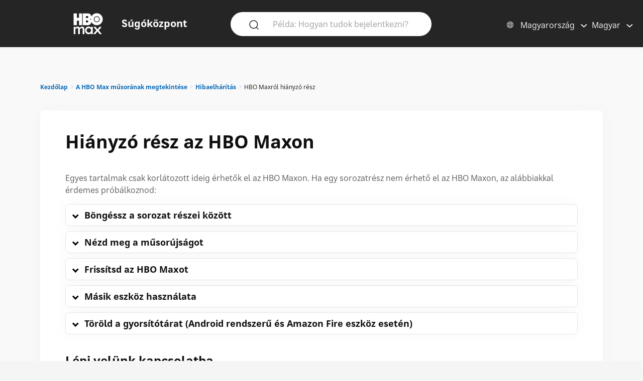

--- FILE ---
content_type: text/html; charset=utf-8
request_url: https://help.hbomax.com/hu-hu/answer/detail/000002561
body_size: 14449
content:




<!DOCTYPE html>
<html lang="hu"
    >
<head>
    <script src="/bundles/Environment?v=-v_hgkolf3WFVkmi-JAaStAMe2eguKR1LtgQv_uZ7LE1"></script>


    <link rel="stylesheet" type="text/css" href="/Styles/Account/Fonts.css" />
    <script type="text/javascript">
        HHURL.config.baseUrl = "https://eus-prod-cc-hbomax-webapp.azurewebsites.net/"
        HHURL.config.countryRoute = "hu-hu"
        HHURL.config.cookieDomain = ".eus-prod-cc-hbomax-webapp.azurewebsites.net"
        HHURL.config.selectedCountry = "hu"
        HHURL.config.selectedLanguage = "hu"
    </script>
    <!-- Google Tag Manager -->
    <script>
        (function (w, d, s, l, i) {
            w[l] = w[l] || []; w[l].push({
                'gtm.start':
                    new Date().getTime(), event: 'gtm.js'
            }); var f = d.getElementsByTagName(s)[0],
                j = d.createElement(s), dl = l != 'dataLayer' ? '&l=' + l : ''; j.async = true; j.src =
                    'https://www.googletagmanager.com/gtm.js?id=' + i + dl; f.parentNode.insertBefore(j, f);
        })(window, document, 'script', 'dataLayer', 'GTM-52HP4RS');</script>
    <!-- End Google Tag Manager -->
    <!-- OneTrust Cookies Consent Notice start for help.beam.com -->
    <script src="https://cdn.cookielaw.org/scripttemplates/otSDKStub.js" type="text/javascript" charset="UTF-8" data-domain-script="018fe2d4-5c7e-7d31-a64a-91fbd54e468c"></script>
    <script type="text/javascript">
        function OptanonWrapper() {
            //document.getElementById("").textContent = "HELLOOOO";
        }
    </script>
    <!-- OneTrust Cookies Consent Notice end for help.beam.com -->
    <script src="/bundles/jquery?v=yrtgBHzBzBVlRqzNLyzvzTDw3epo5qeXgCkAGYvIIdA1"></script>


    <link href="https://cdnjs.cloudflare.com/ajax/libs/dropzone/5.9.2/min/dropzone.min.css" rel="stylesheet" />
    <script src="https://cdnjs.cloudflare.com/ajax/libs/dropzone/5.9.2/min/dropzone.min.js"></script>


    <meta http-equiv="X-UA-Compatible" content="IE=Edge">
    <meta http-equiv="content-type" content="text/html; charset=utf-8" />
    <meta http-equiv="Content-Style-Type" content="text/css" />
    <meta http-equiv="Content-Script-Type" content="text/javascript" />
    <meta http-equiv="X-UA-Compatible" content="chrome=1" />
    <meta name="viewport" content="width=device-width, initial-scale=1.0, minimum-scale=1.0, maximum-scale=3.0, user-scalable=yes" />
    <link rel="shortcut icon" type="image/x-icon" href="/images/hbo-max-favicon.ico">
    <title>HBO Max | Megtudhatod, mit tehetsz, ha egy sorozatr&#233;sz hi&#225;nyzik az HBO Maxon. </title>
    <script src="/bundles/modernizr?v=inCVuEFe6J4Q07A0AcRsbJic_UE5MwpRMNGcOtk94TE1"></script>


    <script src="/Scripts/js.cookie.js"></script>
    


    <!--My Bundles-->
    <script src="/bundles/baseScripts?v=Og7CG0NEu4Ri_NsXxAoA-FyKakoGvHPSV0ZxQcr7d5I1"></script>

    <script src="/bundles/accountScripts?v=lWeG-_sHGWZBzc8GU3n6RF-KmGcdkRTcdixBn_YiGxA1"></script>

    <link href="/bundles/baseCSS?v=mD3TI8EsqaUQsrzoyaaZtoqcBonmcvw01J06_kSvzas1" rel="stylesheet"/>

    <link href="/bundles/accountCSS?v=nMYuNoj4vrvtceoKB0F-zjgix-CwgTXX57pbI1zDpls1" rel="stylesheet"/>

    <script src="/bundles/UAParser?v=5rQlbkPqG9FubFY54-YxgizLGUHN0wuW0eYuNA1iSKc1"></script>


    

    

    


    <script>
        window.CNX_BASEURL = "https://azureappgw-chatbot-admin.hartehanks.com/api/v1/chatbot";
    </script>



<script src="/bundles/PypeStream?v=W4y14mb6s-vFiptmOhI7rk17YhcjG6D_EoDlz8yeLvE1"></script>

    
    <script src="/bundles/KBUtils?v=pMlrRY_Q3p9xKd2yzsVef1tHaYjo0_8UDW4AejlBcjk1"></script>


    
    <link href="/bundles/KBCSS?v=WVMSvBbItYAT5nHuoO-HFCO8DvhzmkJFuuScQ2OvihY1" rel="stylesheet"/>



    <script type="text/javascript">
        HHTranslate.KBLabelTV = 'TV';
HHTranslate.KBLabelPhone = 'Telefon vagy táblagép';
HHTranslate.KBLabelPC = 'Számítógép';
HHTranslate.g_Thanks = 'Köszönjük';

    </script>

        <link rel="canonical" href="https://eus-prod-cc-hbomax-webapp.azurewebsites.net/hu-hu/answer/detail/000002561" />

</head>
<body class="Site ">
    <!-- Google Tag Manager (noscript) -->
    <noscript>
        <iframe src="https://www.googletagmanager.com/ns.html?id=GTM-52HP4RS"
                height="0" width="0" style="display:none;visibility:hidden"></iframe>
    </noscript>
    <!-- End Google Tag Manager (noscript) -->
    <div class="SiteParent Page">
        <header id="Site-header" class="Site-header AtTop">
    <div class="Header" role="banner">
        <div class="HeaderRow">
            <div class="HeaderTitleBlock">
                <div class="HeaderTitleWrapper">
                    <a href="/hu-hu/Home/Index" class="HeaderLink InlineBlock" data-gatType="Link" data-gatSection="Header" data-nav="Light">
                        <img src="/images/icons/NEW_HBO_Max_Logo_Pure_White.svg" class="HeaderLogo InlineBlock" /><div class="InlineBlock"><div class="HeaderTitleLabel">S&#250;g&#243;k&#246;zpont</div></div>
                    </a>
                </div>
            </div>

            <div class="PageSearchDTWrapper">
                <div class="PageSearchDTBG">
                    <div class="SearchIconBlock" id="PageSearchIconBlock">
                        <img src="/images/icons/search-default.svg" class="SearchIcon" id="PageSearchHeaderIcon" />
                    </div><div class="SearchInputBlock">
<form accept-charset="UTF-8" action="/hu-hu/Answer/Results" class="search" id="PageSearchDT" method="post" role="search"><input name="__RequestVerificationToken" type="hidden" value="NzFVTnKQQa6wYIr6cvS5aw-SfKe0jvl_D3wcHrh2_7vtfYvt72WU3leDSyLnVAAVP20Ge5841ZLOLQkNd6DFkRMlTST1H9F17C4C2qVcRes1" />                            <input class="SearchInput" id="PageSearchInput" name="query" type="search" placeholder="P&#233;lda: Hogyan tudok bejelentkezni?" autocomplete="off" aria-label="P&#233;lda: Hogyan tudok bejelentkezni?" />
                            <input id="PageSearchSubmit" name="commit" type="submit" value="Search" style="display:none;" data-gatType="Button" data-gatSection="Header" data-gatName="Search">
                            <input id="IsNewSearch" type="hidden" name="IsNewSearch" value="True" />
</form>                    </div>
                    <div id="DynamicSearchResultsDT" class="DisplayNone"><div id="DynamicSearchWrapper" class="DynSearchWrapper">
    <div id="PopularBlock" class="">
        <div class="PageSearchRow2Title">N&#201;PSZERŰ MOST</div>
        <div>
            <ul class="PageSearchPopList">
                    <li><a href="/hu-hu/Answer/Detail/000002515" class="FeaturedLink" data-gatType="Link" data-gatSection="PopularSearches">Feliratok és hang</a></li>
                    <li><a href="/hu-hu/Answer/Detail/000002516" class="FeaturedLink" data-gatType="Link" data-gatSection="PopularSearches">Elfelejtettem az HBO Maxhoz tartozó e-mail-címemet vagy a jelszavamat</a></li>
                    <li><a href="/hu-hu/Answer/Detail/000002525" class="FeaturedLink" data-gatType="Link" data-gatSection="PopularSearches">A fizetési mód módosítása</a></li>
                    <li><a href="/hu-hu/Answer/Detail/000002521" class="FeaturedLink" data-gatType="Link" data-gatSection="PopularSearches">Az HBO Max appban vagy az hbomax.com-on jelentkező hibák elhárítása</a></li>
                    <li><a href="/hu-hu/Answer/Detail/000002508" class="FeaturedLink" data-gatType="Link" data-gatSection="PopularSearches">E-mail-cím, jelszó vagy név megváltoztatása</a></li>
            </ul>
        </div>
    </div>
    <div id="DynamicSearchBlock" class=""></div>
</div>

</div>
                </div>
            </div>
            
            
            <div class="HeaderLinkBlock">
                <img src="/images/icons/search-default-fff.svg" class="SearchIcon Mobile" id="PageSearchIcon" />
                <div class="HeaderLinkWrapper Search " id="PageSearchLabel">Keres&#233;s</div>
                <div class="HeaderLanguagePicker">
    <div id="CountryPickerButton" class="PickerButton CountryPicker focusable" tabindex="0">
        <div class="PickerButtonLabel"><img src="/Images/icons/world_fff.svg" alt="Countries" class="RCLIcon" /></div>
        <div class="PickerValue">
            <div class="PickerButtonLabel desktop">Magyarorsz&#225;g</div> 
            <div class="PickerButtonLabel mobile">HU</div> 
        </div>
    </div>
    <div id="LanguagePickerButton" class="PickerButton LanguagePicker focusable" tabindex="0">
        <div class="PickerValue Lang">
            <div class="PickerButtonLabel desktop">Magyar</div> 
            <div class="PickerButtonLabel mobile">HU</div>  
        </div>
    </div>
<div id="CountryPickerOverlay" class="Overlay DisplayNone">
    <div class="OverlayModal RCLOverlayModal">
        <div class="OverlayHeaderBar">
            <div class="RCLModalTitleWrapper"><div class="RCLModalTitle">V&#225;lassz orsz&#225;got</div></div>

            <div id="CountryOverlayClose" class="OverlayClose"><img src="/images/icons/close-x.svg" alt="close" /></div>
        </div>
        <div class="RCLModalTopLine">V&#225;lassz orsz&#225;got</div>
        <div class="OverlayModalBodyWrapper">
            <div class="OverlayModalBody">
                <div>

                    
                            <div class="RCLRegion">&#193;zsiai csendes-&#243;ce&#225;ni t&#233;rs&#233;g</div>
                            <div class="RCLCountry"><a href="/au-en/answer/detail/000002561">Ausztr&#225;lia</a></div>
                            <div class="RCLCountry"><a href="/bd-en/answer/detail/000002561">Banglades</a></div>
                            <div class="RCLCountry"><a href="/bn-ms/answer/detail/000002561">Brunei</a></div>
                            <div class="RCLCountry"><a href="/ph-en/answer/detail/000002561">F&#252;l&#246;p-szigetek</a></div>
                            <div class="RCLCountry"><a href="/hk-zh/answer/detail/000002561">Hongkong</a></div>
                            <div class="RCLCountry"><a href="/id-id/answer/detail/000002561">Indon&#233;zia</a></div>
                            <div class="RCLCountry"><a href="/kh-en/answer/detail/000002561">Kambodzsa</a></div>
                            <div class="RCLCountry"><a href="/tl-en/answer/detail/000002561">Kelet-Timor</a></div>
                            <div class="RCLCountry"><a href="/la-en/answer/detail/000002561">Laosz</a></div>
                            <div class="RCLCountry"><a href="/mo-zh/answer/detail/000002561">Maka&#243;</a></div>
                            <div class="RCLCountry"><a href="/my-ms/answer/detail/000002561">Malajzia</a></div>
                            <div class="RCLCountry"><a href="/mm-en/answer/detail/000002561">Mianmar</a></div>
                            <div class="RCLCountry"><a href="/mn-en/answer/detail/000002561">Mong&#243;lia</a></div>
                            <div class="RCLCountry"><a href="/np-en/answer/detail/000002561">Nep&#225;l</a></div>
                            <div class="RCLCountry"><a href="/pk-en/answer/detail/000002561">Pakiszt&#225;n</a></div>
                            <div class="RCLCountry"><a href="/pw-en/answer/detail/000002561">Palau</a></div>
                            <div class="RCLCountry"><a href="/pg-en/answer/detail/000002561">P&#225;pua &#218;j-Guinea</a></div>
                            <div class="RCLCountry"><a href="/sb-en/answer/detail/000002561">Salamon-szigetek</a></div>
                            <div class="RCLCountry"><a href="/lk-en/answer/detail/000002561">Sr&#237; Lanka</a></div>
                            <div class="RCLCountry"><a href="/sg-en/answer/detail/000002561">Szingap&#250;r</a></div>
                            <div class="RCLCountry"><a href="/tw-zh/answer/detail/000002561">Tajvan</a></div>
                            <div class="RCLCountry"><a href="/th-th/answer/detail/000002561">Thaif&#246;ld</a></div>
                            <div class="RCLRegion">Eur&#243;pa &#233;s K&#246;z&#233;p-&#193;zsia</div>
                            <div class="RCLCountry"><a href="/al-en/answer/detail/000002561">Alb&#225;nia</a></div>
                            <div class="RCLCountry"><a href="/at-de/answer/detail/000002561">Ausztria</a></div>
                            <div class="RCLCountry"><a href="/be-en/answer/detail/000002561">Belgium</a></div>
                            <div class="RCLCountry"><a href="/ba-sh/answer/detail/000002561">Bosznia-Hercegovina</a></div>
                            <div class="RCLCountry"><a href="/bg-bg/answer/detail/000002561">Bulg&#225;ria</a></div>
                            <div class="RCLCountry"><a href="/cy-el/answer/detail/000002561">Ciprus</a></div>
                            <div class="RCLCountry"><a href="/cz-cs/answer/detail/000002561">Cseh K&#246;zt&#225;rsas&#225;g</a></div>
                            <div class="RCLCountry"><a href="/dk-da/answer/detail/000002561">D&#225;nia</a></div>
                            <div class="RCLCountry"><a href="/mk-mk/answer/detail/000002561">&#201;szak-Maced&#243;nia</a></div>
                            <div class="RCLCountry"><a href="/ee-et/answer/detail/000002561">&#201;sztorsz&#225;g</a></div>
                            <div class="RCLCountry"><a href="/fi-fi/answer/detail/000002561">Finnorsz&#225;g</a></div>
                            <div class="RCLCountry"><a href="/fr-fr/answer/detail/000002561">Franciaorsz&#225;g</a></div>
                            <div class="RCLCountry"><a href="/ge-en/answer/detail/000002561">Georgia (Gr&#250;zia)</a></div>
                            <div class="RCLCountry"><a href="/gr-el/answer/detail/000002561">G&#246;r&#246;gorsz&#225;g</a></div>
                            <div class="RCLCountry"><a href="/nl-nl/answer/detail/000002561">Hollandia</a></div>
                            <div class="RCLCountry"><a href="/hr-hr/answer/detail/000002561">Horv&#225;torsz&#225;g</a></div>
                            <div class="RCLCountry"><a href="/is-en/answer/detail/000002561">Izland</a></div>
                            <div class="RCLCountry"><a href="/kz-ru/answer/detail/000002561">Kazahszt&#225;n</a></div>
                            <div class="RCLCountry"><a href="/kg-ru/answer/detail/000002561">Kirgiziszt&#225;n</a></div>
                            <div class="RCLCountry"><a href="/lv-lv/answer/detail/000002561">Lettorsz&#225;g</a></div>
                            <div class="RCLCountry"><a href="/li-de/answer/detail/000002561">Liechtenstein</a></div>
                            <div class="RCLCountry"><a href="/lt-lt/answer/detail/000002561">Litv&#225;nia</a></div>
                            <div class="RCLCountry"><a href="/lu-fr/answer/detail/000002561">Luxemburg</a></div>
                            <div class="RCLCountry"><a href="/hu-hu/answer/detail/000002561">Magyarorsz&#225;g</a></div>
                            <div class="RCLCountry"><a href="/mt-en/answer/detail/000002561">M&#225;lta</a></div>
                            <div class="RCLCountry"><a href="/me-sh/answer/detail/000002561">Montenegr&#243;</a></div>
                            <div class="RCLCountry"><a href="/de-de/answer/detail/000002561">N&#233;metorsz&#225;g</a></div>
                            <div class="RCLCountry"><a href="/no-no/answer/detail/000002561">Norv&#233;gia</a></div>
                            <div class="RCLCountry"><a href="/it-it/answer/detail/000002561">Olaszorsz&#225;g</a></div>
                            <div class="RCLCountry"><a href="/am-ru/answer/detail/000002561">&#214;rm&#233;nyorsz&#225;g</a></div>
                            <div class="RCLCountry"><a href="/pt-pt/answer/detail/000002561">Portug&#225;lia</a></div>
                            <div class="RCLCountry"><a href="/ro-ro/answer/detail/000002561">Rom&#225;nia</a></div>
                            <div class="RCLCountry"><a href="/es-es/answer/detail/000002561">Spanyolorsz&#225;g</a></div>
                            <div class="RCLCountry"><a href="/ch-de/answer/detail/000002561">Sv&#225;jc</a></div>
                            <div class="RCLCountry"><a href="/se-sv/answer/detail/000002561">Sv&#233;dorsz&#225;g</a></div>
                            <div class="RCLCountry"><a href="/rs-sh/answer/detail/000002561">Szerbia</a></div>
                            <div class="RCLCountry"><a href="/sk-sk/answer/detail/000002561">Szlov&#225;kia</a></div>
                            <div class="RCLCountry"><a href="/si-sl/answer/detail/000002561">Szlov&#233;nia</a></div>
                            <div class="RCLCountry"><a href="/tj-ru/answer/detail/000002561">T&#225;dzsikiszt&#225;n</a></div>
                            <div class="RCLCountry"><a href="/tr-tr/answer/detail/000002561">T&#246;r&#246;korsz&#225;g</a></div>
                            <div class="RCLCountry"><a href="/ua-uk/answer/detail/000002561">Ukrajna</a></div>
                            <div class="RCLRegion">K&#246;zel-Kelet</div>
                            <div class="RCLCountry"><a href="/il-he/answer/detail/000002561">Izrael</a></div>
                            <div class="RCLRegion">LatinAmerika &#233;s a Karibt&#233;rs&#233;g</div>
                            <div class="RCLCountry"><a href="/ai-en/answer/detail/000002561">Anguilla</a></div>
                            <div class="RCLCountry"><a href="/ag-en/answer/detail/000002561">Antigua &#233;s Barbuda</a></div>
                            <div class="RCLCountry"><a href="/ar-es/answer/detail/000002561">Argent&#237;na</a></div>
                            <div class="RCLCountry"><a href="/aw-en/answer/detail/000002561">Aruba</a></div>
                            <div class="RCLCountry"><a href="/bs-en/answer/detail/000002561">Bahama-szigetek</a></div>
                            <div class="RCLCountry"><a href="/bb-en/answer/detail/000002561">Barbados</a></div>
                            <div class="RCLCountry"><a href="/bz-en/answer/detail/000002561">Belize</a></div>
                            <div class="RCLCountry"><a href="/bo-es/answer/detail/000002561">Bol&#237;via</a></div>
                            <div class="RCLCountry"><a href="/br-pt/answer/detail/000002561">Braz&#237;lia</a></div>
                            <div class="RCLCountry"><a href="/vg-en/answer/detail/000002561">Brit Virgin-szigetek</a></div>
                            <div class="RCLCountry"><a href="/cl-es/answer/detail/000002561">Chile</a></div>
                            <div class="RCLCountry"><a href="/cr-es/answer/detail/000002561">Costa Rica</a></div>
                            <div class="RCLCountry"><a href="/cw-en/answer/detail/000002561">Curacao</a></div>
                            <div class="RCLCountry"><a href="/dm-en/answer/detail/000002561">Dominika</a></div>
                            <div class="RCLCountry"><a href="/do-en/answer/detail/000002561">Dominikai K&#246;zt&#225;rsas&#225;g</a></div>
                            <div class="RCLCountry"><a href="/ec-es/answer/detail/000002561">Ecuador</a></div>
                            <div class="RCLCountry"><a href="/gd-en/answer/detail/000002561">Grenada</a></div>
                            <div class="RCLCountry"><a href="/gt-es/answer/detail/000002561">Guatemala</a></div>
                            <div class="RCLCountry"><a href="/gy-en/answer/detail/000002561">Guyana</a></div>
                            <div class="RCLCountry"><a href="/ht-en/answer/detail/000002561">Haiti</a></div>
                            <div class="RCLCountry"><a href="/hn-es/answer/detail/000002561">Honduras</a></div>
                            <div class="RCLCountry"><a href="/jm-en/answer/detail/000002561">Jamaica</a></div>
                            <div class="RCLCountry"><a href="/ky-en/answer/detail/000002561">Kajm&#225;n-szigetek</a></div>
                            <div class="RCLCountry"><a href="/co-es/answer/detail/000002561">Kolumbia</a></div>
                            <div class="RCLCountry"><a href="/mx-es/answer/detail/000002561">Mexik&#243;</a></div>
                            <div class="RCLCountry"><a href="/ms-en/answer/detail/000002561">Montserrat</a></div>
                            <div class="RCLCountry"><a href="/ni-es/answer/detail/000002561">Nicaragua</a></div>
                            <div class="RCLCountry"><a href="/pa-es/answer/detail/000002561">Panama</a></div>
                            <div class="RCLCountry"><a href="/py-es/answer/detail/000002561">Paraguay</a></div>
                            <div class="RCLCountry"><a href="/pe-es/answer/detail/000002561">Peru</a></div>
                            <div class="RCLCountry"><a href="/kn-en/answer/detail/000002561">Saint Kitts &#233;s Nevis</a></div>
                            <div class="RCLCountry"><a href="/lc-en/answer/detail/000002561">Saint Lucia</a></div>
                            <div class="RCLCountry"><a href="/vc-en/answer/detail/000002561">Saint Vincent &#233;s a Grenadine-szigetek</a></div>
                            <div class="RCLCountry"><a href="/sv-es/answer/detail/000002561">Salvador</a></div>
                            <div class="RCLCountry"><a href="/sr-en/answer/detail/000002561">Suriname</a></div>
                            <div class="RCLCountry"><a href="/tt-en/answer/detail/000002561">Trinidad &#233;s Tobago</a></div>
                            <div class="RCLCountry"><a href="/tc-en/answer/detail/000002561">Turks- &#233;s Caicos-szigetek</a></div>
                            <div class="RCLCountry"><a href="/uy-es/answer/detail/000002561">Uruguay</a></div>
                            <div class="RCLCountry"><a href="/ve-es/answer/detail/000002561">Venezuela</a></div>
                            <div class="RCLRegion">USA</div>
                            <div class="RCLCountry"><a href="/us-en/answer/detail/000002561">Egyes&#252;lt &#193;llamok</a></div>
                </div>
            </div>
        </div>
    </div>
</div>


<div id="LanguagePickerOverlay" class="DisplayNone LanguagePickerOverlay">
    <div id="LangList" class="LPOLanguageList">
            <div class="LPOLanguageChoice "><a href="/hu-en/answer/detail/000002561">English</a></div>
            <div class="LPOLanguageChoice Selected"><a href="/hu-hu/answer/detail/000002561">Magyar</a></div>
    </div>
</div></div>
            </div>
            
        </div>
    </div>
    <div id="PageSearchOverlay" class="DisplayNone">
        <div>
            <div class="PageSearchRow">
                <img src="/images/icons/search-default.svg" class="SearchIcon Active" id="PageSearchIconO" />
<form accept-charset="UTF-8" action="/hu-hu/Answer/Results" class="search" id="PageSearchMobile" method="post" role="search"><input name="__RequestVerificationToken" type="hidden" value="e0sDOMT0KJVRu40mOt63OEP8h5lVBy6G6-AlLo8dTTi2VgJLiHCJQOZiKODJguUHGQktk6bi8-OzTk-jen1PsPZWhJ4bn_vdnDo2i9hZNG01" />                    <input id="PageSearchInputO" type="search" name="query" placeholder="P&#233;lda: Hogyan tudok bejelentkezni?" autocomplete="off" tabindex="1"/>
                    <input id="PageSearchSubmitO" name="commit" type="submit" value="Search" style="display:none;" data-gatType="Button" data-gatSection="Header" data-gatName="Search">
                    <input id="IsNewSearchO" type="hidden" name="IsNewSearch" value="True" />
</form>                <img src="/images/icons/close-x.svg" class="PageSearchClose" id="PageSearchClose" />
            </div>
            <div id="DynamicSearchResults" class="PageSearchRow2" tabindex="100">
                
            </div>
        </div>
    </div>
    <div id="ScrollToTop"><img src="/images/icons/back-to-top-v2.svg" /></div>
</header>
<script type="text/javascript">
    $(document).ready(function () {
        MonitorSearch("PageSearchInputO", "DynamicSearchBlock", "/hu-hu/Answer/AnswerSearch");
        MonitorSearch("PageSearchInput", "DynamicSearchBlock", "/hu-hu/Answer/AnswerSearch");
        $(window).resize(function () {
            _placeSearch();
        });
        _placeSearch();
        $("#PageSearchInput").focusin(function () {
            $("#DynamicSearchResultsDT").removeClass("DisplayNone");
        });
        $("#PageSearchIcon,#PageSearchLabel").click(function () {
            $("#PageSearchOverlay").removeClass("DisplayNone");
        });
        $("#PageSearchClose").click(function () {
            $("#PageSearchOverlay").addClass("DisplayNone");
        });

        $('#PageSearchIconBlock').click(function () {
            _doSearch();
        });
        $('#PageSearchIconO').click(function () {
            _doSearchO();
        });
        $('#PageSearchInput, #PageSearchInputO').keypress(function (e) {
            if (e.which == 13) {
                if ($("#PageSearchOverlay").hasClass("DisplayNone")) {
                    _doSearch();
                }
                else {
                    _doSearchO();
                }
                return false;
            }
        });
    });
    function _doSearch() {
        if ($("#PageSearchInput").val().trim().length > 0) {
            $('#PageSearchSubmit').click();
        }
    }
    function _doSearchO() {
        if ($("#PageSearchInputO").val().trim().length > 0) {
            $('#PageSearchSubmitO').click();
        }
    }
    function _placeSearch() {
        if (_isTabletWidth()) {
            $('#DynamicSearchWrapper').appendTo('#DynamicSearchResults');
        }
        else {
            $("#PageSearchOverlay").addClass("DisplayNone");
            $('#DynamicSearchWrapper').appendTo('#DynamicSearchResultsDT');
        }
    }
</script>

        <div class="HeaderSpacer"></div>
        
        <main class="Site-content Site-content--full">
            

<section class="AnswerPageFrame">
    <section class="CategoryContent Answer">
        <div class="AnswerFrame">
            <div class="CategoryBreadcrumbs">

    <div id="CategoryBreadCrumbs" class="NavTreeBreadCrumbs">
        <div id="BreadCrumbDiv">
            <ol class="breadcrumbs" data-section="breadcrumbs">
                <ul class='BreadcrumbList'><li><a href='/hu-hu/' data-gatType='Link' data-gatSection='Breadcrumb'>Kezdőlap</a></li><li><a href='/hu-hu/Category/Detail/Watch_Max'>A HBO Max műsorának megtekintése</a></li><li><a href='/hu-hu/Category/Detail/Troubleshoot3'>Hibaelhárítás</a></li><li>HBO Maxról hiányzó rész</li></ul>
            </ol>
        </div>
    </div>
</div>
            <div class="AnswerBlock">
                <div class="AnswerContainer">
                    <div class="Column1">
                        <section id="AnswerBody" class="Answer">
                            <article class="">
                                <div class="KBTitle"><h1>Hiányzó rész az HBO Maxon</h1></div>
                                <p>Egyes tartalmak csak korlátozott ideig érhetők el az HBO Maxon. Ha egy sorozatrész nem érhető el az HBO Maxon, az alábbiakkal érdemes próbálkoznod:</p>

<section class="collapsible">
 <div class="collapsibletitle">Böngéssz a sorozat részei között</div>
 <div class="collapsiblebody">
    
 <p>Böngészd végig a részek listáját a sorozat oldalán. Mutatjuk, hogyan:</p>

    <ol>
        <li>Az HBO Maxon válaszd a Keresés <img src="https://hbomaxmedia.blob.core.windows.net/images/beam%20in-line%20images/search.svg" alt="magnifying glass"> ikont, és keress rá a sorozat címére (pl. „Trónok harca”).</li>
        <li>A részeket tartalmazó lapon válaszd ki a kívánt évadot, és böngészd át az adott évad részeinek listáját.</li>
    </ol>

 </div>
</section>

<section class="collapsible">
 <div class="collapsibletitle">Nézd meg a műsorújságot</div>
 <div class="collapsiblebody">

 <p>Az új HBO‑sorozatok és -filmek többsége elérhető az HBO Maxon, amikor bemutatásra kerülnek az HBO-n.</p>

 <p>Egyes HBO‑sorozatok új részei nem érhetők el az HBO Maxon, amikor tévében adják őket. Az ilyen részek a lehető leghamarabb, általában a tévéadást követő 24 órán belül felkerülnek az HBO Max kínálatába.</p>

 </div>
</section>

<section class="collapsible">
 <div class="collapsibletitle">Frissítsd az HBO Maxot</div>
 <div class="collapsiblebody">

 <p>Frissítsd az HBO Max alkalmazást. Ehhez nyisd meg az alkalmazásboltot az eszközödön, és keress rá az HBO Maxra. Ha látsz elérhető alkalmazásfrissítést, töltsd le. Az HBO Max frissítésével kapcsolatban lásd a <a href="/Answer/Detail/000002506">Támogatott eszközök</a> című súgócikket.</p>

 </div>
</section>

<section class="collapsible">
 <div class="collapsibletitle">Másik eszköz használata</div>
 <div class="collapsiblebody">

 <p>Ellenőrizd, hogy a hiányzó rész megtalálható-e másik eszközön. Ehhez nyisd meg az HBO Max alkalmazást <a href="/Answer/Detail/000002506">egy másik eszközön</a>, keress rá a sorozat címére, és böngéssz az elérhető részek között.</p>

 </div>
</section>

<section class="collapsible">
 <div class="collapsibletitle">Töröld a gyorsítótárat (Android rendszerű és Amazon Fire eszköz esetén)</div>
 <div class="collapsiblebody">

<p>Ha egy rész csak az Android rendszerű vagy Amazon Fire eszközödön hiányzik, töröld az HBO Max alkalmazás gyorsítótárát és adatait.</p>

<section class="collapsible">
 <div class="collapsibletitle">Androidos telefon vagy táblagép</div>
 <div class="collapsiblebody">

<p>Android telefonon vagy táblagépen:</p>

    <ol>
        <li>Nyisd meg a <strong>Beállítások</strong> menüt, és keress rá az HBO Maxra.</li>
        <li>A találatok közül válaszd az HBO Maxot.</li>
        <li>Válaszd a <strong>Tárhely és gyorsítótár</strong> vagy a <strong>Tárhely</strong> opciót (az Android operációs rendszer verziójától függően).</li>
        <li>Válaszd a <strong>Gyorsítótár törlése</strong> lehetőséget.</li>
        <li>Válaszd a <strong>Tárhely törlése</strong> vagy az <strong>Adatok törlése</strong> opciót (ha találsz ilyet).</li>
        <li>Nyisd meg az HBO Max alkalmazást, <a href="/Answer/Detail/000002551#phone">jelentkezz be</a>, és nézd át a sorozat részeinek listáját.</li>
    </ol>
</div>
</section>

<section class="collapsible">
 <div class="collapsibletitle">Amazon Fire táblagép</div>
 <div class="collapsiblebody">

<p>Az Amazon Fire táblagépeden:</p>

    <ol>
        <li>Nyisd meg a <strong>Beállítások</strong> > <strong>Alkalmazások és játékok</strong> > <strong>Összes alkalmazás kezelése</strong> menüpontot.</li>
        <li>Az alkalmazások listájából válaszd az HBO Max appot.</li>
        <li>Válaszd a <strong>Kényszerített leállítás</strong> lehetőséget.</li>
        <li>Válaszd a <strong>Gyorsítótár törlése</strong> lehetőséget.</li>
        <li>Válaszd az <strong>Adatok törlése</strong> lehetőséget.</li>
        <li>Nyisd meg az HBO Max alkalmazást, <a href="/Answer/Detail/000002551#phone">jelentkezz be</a>, és nézd át a sorozat részeinek listáját.</li>
    </ol>
 </div>
</section>

</div>
</section>

<h3>Lépj velünk kapcsolatba</h3>

<p>Tudasd velünk, ha a fentieket végigpróbáltad, és mégsem találod a keresett részt. Lépj a <a href="/Feedback">visszajelzési oldalunkra</a>, válaszd a <strong>Műsorral kapcsolatos visszajelzés</strong> témát, és írd meg nekünk, melyik rész hiányzik.</p>

<section class="shade" data-kbtemplate="info">
    <div class="InfoTitle">Megtekintés folytatása</div>
    <div class="InfoBody">Egy sorozatrész megtekintését követően a következő rész automatikusan felkerül a „Megtekintés folytatása” listára. Bővebb tájékoztatásért lásd a <a href="/Answer/Detail/000002505">Saját lista és Megtekintés folytatása</a> című súgócikket.</div>
</section>
                            </article>
                        </section>
                    </div>
                    <div class="Column2">
                        <section class="RelatedArticles ">
    <div class="CategoryRelatedTitle Answer">KAPCSOL&#211;D&#211; CIKKEK</div>
    <ul class="RA">
        <li class="CategorySectionAnswer"><a href="/hu-hu/Answer/Detail/000002541" data-gatType="Link" data-gatSection="RelatedAnswer">HBO Max beállítások</a></li>
        <li class="CategorySectionAnswer"><a href="/hu-hu/Answer/Detail/000002505" data-gatType="Link" data-gatSection="RelatedAnswer">Saját lista és Megtekintés folytatása</a></li>
        <li class="CategorySectionAnswer"><a href="/hu-hu/Answer/Detail/000002513" data-gatType="Link" data-gatSection="RelatedAnswer">HBO Max kivetítése Chromecasttel</a></li>
        <li class="CategorySectionAnswer"><a href="/hu-hu/Answer/Detail/000002558" data-gatType="Link" data-gatSection="RelatedAnswer">Mi van az HBO Maxon</a></li>
        <li class="CategorySectionAnswer"><a href="/hu-hu/Answer/Detail/000002501" data-gatType="Link" data-gatSection="RelatedAnswer">Az HBO Max ingyenes próbaidőszaka</a></li>
    </ul>
</section>
                    </div>
                </div>
                <section class="AnswerFormSection">
                    <hr class="Answer Desktop" />
                    <section class="feedback">

    <div>
        <div class="AnsFeedbackRow">
            <div>
                <span class="helpful-label">Seg&#237;tett?</span>
                <div class="feedback-btns">

                    <button id="FeedbackButtonYes" class="helpful yes" data-gatType="Button" data-gatSection="AnswerFeedback" data-gatName="Yes" aria-label="Did this help? yes"><span>Igen</span></button>
                    <button id="FeedbackButtonNo" class="helpful no Invert" data-gatType="Button" data-gatSection="AnswerFeedback" data-gatName="No" aria-label="Did this help? no"><span>Nem</span></button>
                </div>
            </div>
            <div class="AnswerFeedbackForm">
<form action="/hu-hu/Answer/AnswerFeedbackSubmit?Length=6" class="feedback-form invalid DisplayNone" data-ajax="true" data-ajax-method="Post" data-ajax-mode="replace" data-ajax-success="FeedbackThankYou" data-ajax-update="#nothing" id="AnswerFeedbackForm" method="post" role="alert"><input name="__RequestVerificationToken" type="hidden" value="hVYQuQP6tTzE88r3mUo1BqTqab1d5CYBuyod4xHwEuGrfjLhIv0PDHFJo0ESWGkLWJR8mV0v0XBp2vqNShmwO6RGawxm_fODV-bQZkttJCg1" />                    <div class="fbchoice">
                        <input class="radio" id="fb1" name="NoChoices" type="radio" value="Article was confusing" />
                        <label for="fb1">A cikk zavaros volt</label>
                    </div>
                    <div class="fbchoice">
                        <input class="radio" id="fb2" name="NoChoices" type="radio" value="Didn&#39;t solve my problem" />
                        <label for="fb2">Nem oldotta meg a probl&#233;m&#225;mat</label>
                    </div>
                    <div class="fbchoice">
                        <input class="radio" id="fb3" name="NoChoices" type="radio" value="Article was hard to find" />
                        <label for="fb3">A cikket neh&#233;z volt megtal&#225;lni</label>
                    </div>
<span class="field-validation-valid text-danger" data-valmsg-for="NoChoices" data-valmsg-replace="true"></span>                    <div id="FeedbackNoComment" class="AFCommentLabel">Tudasd vel&#252;nk</div>
<textarea Name="OtherComment" aria-labelledby="FeedbackNoComment" class="details " cols="20" id="OtherComment" name="OtherComment" placeholder="Hogyan tehetjük hasznosabbá ezt a cikket?" rows="2">
</textarea><span class="field-validation-valid text-danger" data-valmsg-for="OtherComment" data-valmsg-replace="true"></span><input id="AnswerID" name="AnswerID" type="hidden" value="000002561" /><input id="ButtonType" name="ButtonType" type="hidden" value="" />                    <input type="hidden" name="AnswerFeedbackID" value="" />
                    <button id="FeedbackButtonSubmit" value="Submit" class="submit" data-gatType="Button" data-gatSection="AnswerFeedback" data-gatName="SubmitNo">Bek&#252;ld&#233;s</button>
</form>                <form action="/hu-hu/Answer/AnswerFeedbackSubmit?Length=6" class="feedback-form invalid DisplayNone" data-ajax="true" data-ajax-method="Post" data-ajax-mode="replace" data-ajax-success="FeedbackThankYou" data-ajax-update="#nothing" id="AnswerFeedbackFormYes" method="post" role="alert"><input name="__RequestVerificationToken" type="hidden" value="kwuk9l_Qr0I0t37M94TU93nMct3HVErABV-9vrvyr52UzGGgqKLtx3pxrvLPrp4EzRzp--NO27FT_B4MiibSjyOi3-V2nCKRPMhQ6sZCPqU1" />                    <div class="fbchoice">
                        <span><b>K&#246;sz&#246;nj&#252;k visszajelz&#233;sedet!</b></span>
                        <div id="FeedbackYesComment" class="AFCommentLabel">Tudasd vel&#252;nk</div>
                        <textarea Name="OtherCommentYes" aria-labelledby="FeedbackYesComment" class="details Yes" cols="20" id="OtherCommentYes" name="OtherCommentYes" placeholder="Mi segített?" rows="2">
</textarea>
                    </div>
<input id="AnswerIDYes" name="AnswerIDYes" type="hidden" value="000002561" /><input id="ButtonTypeYes" name="ButtonTypeYes" type="hidden" value="" />                    <input type="hidden" name="AnswerFeedbackID" value="" />
                    <button id="FeedbackButtonSubmitYes" value="Submit" class="submit" data-gatType="Button" data-gatSection="AnswerFeedback" data-gatName="SubmitYes">Bek&#252;ld&#233;s</button>
</form>                <input id="ThankYouLabel" name="ThankYouLabel" type="hidden" value="Köszönjük visszajelzésedet!" />
                <input id="StillNeedHelpLabel" name="StillNeedHelpLabel" type="hidden" value="Még mindig segítségre van szükséged?" />
                <input id="ContactUsLabel" name="ContactUsLabel" type="hidden" value="Kapcsolatfelvétel" />
                <input id="ContactUsLink" name="ContactUsLink" type="hidden" value="/hu-hu/ContactUs/Index" />
            </div>
        </div><div class="AnsFeedbackRow Social">
            <section class="share Desktop">
    <div class="share-label">Oszd meg ezt a cikket</div>
    <a href="//twitter.com/intent/tweet?url=https://eus-prod-cc-hbomax-webapp.azurewebsites.net/hu-hu/answer/detail/000002561&amp;text=Megtudhatod%2c+mit+tehetsz%2c+ha+egy+sorozatr%c3%a9sz+hi%c3%a1nyzik+az+HBO+Maxon.&amp;hashtags=Max" target="_blank" title="Tweet this" class="twitter-btn" data-social="twitter" data-gatType="Button" data-gatSection="Social" data-gatName="TwitterPost"><img src="/images/icons/X_black.svg" class="TwitterShareIcon" /></a>
    
    <a href="//facebook.com/sharer.php?u=https://eus-prod-cc-hbomax-webapp.azurewebsites.net/hu-hu/answer/detail/000002561" target="_blank" title="Post to Facebook" class="facebook-btn" data-social="facebook" data-gatType="Button" data-gatSection="Social" data-gatName="FacebookPost"><img src="/images/icons/facebook_white.svg" class="FacebookFooterIcon" /></a>
    
</section>

        </div>
    </div>
</section>
<script>
    $(document).ready(function () {
        $("#AnswerFeedbackForm").validate();

        $("#FeedbackButtonYes").click(function () {
            $("#ButtonTypeYes").val("yes");
            $("#AnswerFeedbackForm").addClass("DisplayNone");
            $("#AnswerFeedbackFormYes").removeClass("DisplayNone");
            $("#FeedbackButtonYes").addClass("selected");
            $("#FeedbackButtonNo").removeClass("selected");
            var feedbackId = $('#AnswerFeedbackFormYes input[name=AnswerFeedbackID]').val();
            var answerFbOption = {
                AnswerFeedbackID: feedbackId,
                ButtonType: 'YES',
                AnswerIdYes: '000002561'
            };
            $.ajax({
                url: '/hu-hu/Answer/AnswerFeedbackOption',
                type: 'POST',
                data: JSON.stringify(answerFbOption),
                contentType: 'application/json; charset=utf-8',
                success: function (result) {
                    $('input[name=AnswerFeedbackID]').val(result);
                },
            });
        });
        $("#FeedbackButtonNo").click(function () {
            $("#ButtonType").val("no");
            $("#AnswerFeedbackFormYes").addClass("DisplayNone");
            $("#AnswerFeedbackForm").removeClass("DisplayNone");
            $("#FeedbackButtonNo").addClass("selected");
            $("#FeedbackButtonYes").removeClass("selected");
            var feedbackId = $('#AnswerFeedbackForm input[name=AnswerFeedbackID]').val();
            var answerFbOption = {
                AnswerFeedbackID: feedbackId,
                ButtonType: 'NO',
                AnswerId: '000002561'
            };
            $.ajax({
                url: '/hu-hu/Answer/AnswerFeedbackOption',
                type: 'POST',
                data: JSON.stringify(answerFbOption),
                contentType: 'application/json; charset=utf-8',
                success: function (result) {
                    $('input[name=AnswerFeedbackID]').val(result);
                },
            });
        });
    });


    $("input[name='NoChoices']").change(function () {
        if ($(this).val() == 'Other') {
            $("#OtherComment").rules("add", {
                required: true,
                messages: {
                    required: "Comment is required for Other option."
                }
            });
        } else {
            $("#OtherComment").rules("remove", "required");
        }
    });

    function FeedbackThankYou() {
        var form = document.querySelector('#AnswerFeedbackForm');
        var formYes = document.querySelector('#AnswerFeedbackFormYes');
        var AnsFeedbackRow = document.querySelector('.AnsFeedbackRow');
        var feedbackbtns = document.querySelector('.feedback-btns');
        var ThankYouLabel = document.querySelector('#ThankYouLabel').value;
        var StillNeedHelpLabel = document.querySelector("#StillNeedHelpLabel").value;
        var ContactUsLabel = document.querySelector("#ContactUsLabel").value;
        var ContactUsLink = document.querySelector("#ContactUsLink").value;

        form.style.display = 'none';
        formYes.style.display = 'none';
        feedbackbtns.innerHTML = '';

        AnsFeedbackRow.innerHTML += '<div class="ThankYouLabel">' + ThankYouLabel + '</div>';


        // Check if Pypestream is down
        var isPypestreamDown = 0;
        var contactUsHref = isPypestreamDown ? '/hu-hu/ContactUs/Topic' : 'javascript:void(0);';

        // Generate the HTML with the conditional ContactUsLink
        //AnsFeedbackRow.innerHTML += '<div class="ThankYouLabel">' + ThankYouLabel + '</div> <div class="ContactUsLabel">' + StillNeedHelpLabel + ' <a class="ContactUsLink" href="javascript:void(0);" onclick="var currentUrl = window.location.href; var separator = currentUrl.includes(\'?\') ? \'&amp;\' : \'?\'; var newUrl = currentUrl + separator + \'link_clicked=contact\'; history.replaceState(null, null, newUrl); location.reload();">' + ContactUsLabel + '</a>.</div>';
        AnsFeedbackRow.innerHTML += '<div class="ContactUsLabel">' + StillNeedHelpLabel + ' <a class="ContactUsLink" href="' + contactUsHref + '" onclick="var currentUrl = window.location.href; var separator = currentUrl.includes(\'?\') ? \'&amp;\' : \'?\'; var newUrl = currentUrl + separator + \'link_clicked=contact\'; history.replaceState(null, null, newUrl); location.reload();">' + ContactUsLabel + '</a>.</div>';

    }
</script>






                    <hr class="Answer Mobile" />
                </section>
            </div>
            <section class="RelatedArticles Bottom">
    <div class="CategoryRelatedTitle Answer">KAPCSOL&#211;D&#211; CIKKEK</div>
    <ul class="RA">
        <li class="CategorySectionAnswer"><a href="/hu-hu/Answer/Detail/000002541" data-gatType="Link" data-gatSection="RelatedAnswer">HBO Max beállítások</a></li>
        <li class="CategorySectionAnswer"><a href="/hu-hu/Answer/Detail/000002505" data-gatType="Link" data-gatSection="RelatedAnswer">Saját lista és Megtekintés folytatása</a></li>
        <li class="CategorySectionAnswer"><a href="/hu-hu/Answer/Detail/000002513" data-gatType="Link" data-gatSection="RelatedAnswer">HBO Max kivetítése Chromecasttel</a></li>
        <li class="CategorySectionAnswer"><a href="/hu-hu/Answer/Detail/000002558" data-gatType="Link" data-gatSection="RelatedAnswer">Mi van az HBO Maxon</a></li>
        <li class="CategorySectionAnswer"><a href="/hu-hu/Answer/Detail/000002501" data-gatType="Link" data-gatSection="RelatedAnswer">Az HBO Max ingyenes próbaidőszaka</a></li>
    </ul>
</section>
            <section class="AnswerFormSection">
                <hr class="Answer Mobile" />
                <section class="share Mobile">
    <div class="share-label">Oszd meg ezt a cikket</div>
    <a href="//twitter.com/intent/tweet?url=https://eus-prod-cc-hbomax-webapp.azurewebsites.net/hu-hu/answer/detail/000002561&amp;text=Megtudhatod%2c+mit+tehetsz%2c+ha+egy+sorozatr%c3%a9sz+hi%c3%a1nyzik+az+HBO+Maxon.&amp;hashtags=Max" target="_blank" title="Tweet this" class="twitter-btn" data-social="twitter" data-gatType="Button" data-gatSection="Social" data-gatName="TwitterPost"><img src="/images/icons/X_black.svg" class="TwitterShareIcon" /></a>
    
    <a href="//facebook.com/sharer.php?u=https://eus-prod-cc-hbomax-webapp.azurewebsites.net/hu-hu/answer/detail/000002561" target="_blank" title="Post to Facebook" class="facebook-btn" data-social="facebook" data-gatType="Button" data-gatSection="Social" data-gatName="FacebookPost"><img src="/images/icons/facebook_white.svg" class="FacebookFooterIcon" /></a>
    
</section>

            </section>
        </div>
    </section>
</section>


        </main>
        



<footer class="Site-footer">
    <div class="Footer">
        <div class="FooterLinksRow">
            <div class="FooterLinks">
                
                <div class="FooterLink"><a href="/hu-hu/Feedback/index" target="_self" data-gatType="Link" data-gatSection="Footer" data-nav="Light">Adj visszajelz&#233;st</a></div>
                <div class="FooterLink"><a href="http://www.hbomax.com/privacy" target="_blank" data-gatType="Link" data-gatSection="Footer" data-nav="Light">Adatv&#233;delmi szab&#225;lyzat</a></div>
                <div class="FooterLink"><a href="http://www.hbomax.com/terms-of-use" target="_blank" data-gatType="Link" data-gatSection="Footer" data-nav="Light">Felhaszn&#225;l&#225;si felt&#233;telek</a></div>
                
                <div class="FooterLink"><a class="ot-sdk-show-settings cookieLink" data-gatType="Link" data-gatSection="Footer" data-nav="Light" tabindex="0">Cookie Setting</a></div>
            </div>
            

        </div>



            <div class="ContactFloat"><button id="LaunchChat" type="submit" data-gatType="Button" data-gatSection="ChatFloat" data-gatName="Launch" class="ContactFloatButton DisplayNone">Kapcsolatfelv&#233;tel</button></div>

        <hr class="FooterHR" />
        <div class="CopyrightRow">
                <div class="FooterSocialLink"><span class="FollowUs">K&#246;vess minket</span><a id="XLink" href="https://www.facebook.com/HBOMaxHU" target="_blank" data-gatType="Link" data-gatSection="Footer" data-gatName="Twitter" data-nav="Light" class="FollowLink"><img src="/images/icons/Facebook_Logo_Secondary.png" class="TwitterFooterIcon" alt="Twitter icon" /></a></div>



                <div class="CR">&copy; 2026 HBO Europe s.r.o. HBO Max is property of Home Box Office, Inc. All rights reserved.</div>
        </div>
    </div>
</footer>
<input data-val="true" data-val-required="The IsPypestreamDown field is required." id="IsPypestreamDown" name="IsPypestreamDown" type="hidden" value="False" />
<input id="Country" name="Country" type="hidden" value="hu" />
<input id="Language" name="Language" type="hidden" value="hu" />
<input id="PypeStreamAppID" name="PypeStreamAppID" type="hidden" value="3d87adb6-be29-4819-aa6c-166bd8f54610" />


<script src="https://ajax.googleapis.com/ajax/libs/jquery/3.5.1/jquery.min.js"></script>
<script type="text/javascript">
    $(document).ready(function () {
        $("#XLink").click(function (event) {
            //event.preventDefault();
            $.ajax({
                url: '/hu-hu/Footer/SaveTwitterData',
                type: 'POST',
                success: function (response) {
                    if (response.success) {
                        console.log("Data saved successfully");
                    } else {
                        console.log("Error saving data");
                    }
                },
                error: function (xhr, status, error) {
                    console.log("Error: " + error);
                }
            });
        });
        // Ensure the tabindex attribute is set correctly for all focusable divs
        $('.focusable').attr('tabindex', '0');
    });
</script>

    <script type="text/javascript">
                    $(document).ready(function () {
                        var url = '/hu-hu/ContactUs/index';
                        if ($("#IsPypestreamDown").val() == 'True') {
                            $("#LaunchChat").removeClass("DisplayNone");
                            $("#LaunchChat").click(function (e) {
                                //window.location.href = HHURL.config.baseUrl + "ContactUs/Topic/Sign_Up_Get_Started";
                                window.location.href = url;
                            });
                        }
                        else {
                            _launchPypestream($("#Country").val(), $("#Language").val(), $("#PypeStreamAppID").val())
                        }

                        //loadChatbotConfigurationFromService();
                    });

    </script>


    </div>
    <div id="CategoryMenuOverlay" class="Overlay DisplayNone"></div>

</body>
</html>


    <script src="/bundles/jqueryval?v=CirBk6gt---RuREFSZWvycyw3LK2Dl4i2Vc8YNoM3tU1"></script>




<script>
    (function autoOpenChatWhenCnxReady() {
        var params = new URLSearchParams(window.location.search);
        if (!params.has('link_clicked')) return;

        var btn = document.getElementById('launch-chat');
        if (!btn) return;

        if (window.__CNX_AUTO_OPEN_DONE__) return;
        window.__CNX_AUTO_OPEN_DONE__ = true;

        window.addEventListener('cnx:ready', function () {
            setTimeout(function () {
                try {
                    var c = document.getElementById('chatbotContainer');
                    var alreadyShown = c && (c.childElementCount > 0 || getComputedStyle(c).display !== 'none');
                    if (!alreadyShown) btn.click();
                } catch (_) { }
            }, 100);
        }, { once: true });
    })();
</script>

--- FILE ---
content_type: image/svg+xml
request_url: https://help.hbomax.com/Images/icons/world_fff.svg
body_size: 2498
content:
<?xml version="1.0" encoding="iso-8859-1"?>
<svg version="1.1" id="Capa_1" xmlns="http://www.w3.org/2000/svg" xmlns:xlink="http://www.w3.org/1999/xlink" x="0px" y="0px"
	 viewBox="0 0 107.366 107.366" style="enable-background:new 0 0 107.366 107.366;" xml:space="preserve">
<g>
	<path style="fill:#ffffff;" d="M107.366,53.683C107.366,24.082,83.283,0,53.683,0c-4.982,0-9.785,0.734-14.366,2.011L39.21,1.94
		c-0.025,0.036-0.043,0.075-0.068,0.115C16.595,8.417,0,29.125,0,53.683c0,29.601,24.082,53.683,53.683,53.683
		c4.985,0,9.785-0.734,14.366-2.011l0.107,0.075c0.025-0.036,0.047-0.075,0.068-0.115C90.77,98.948,107.366,78.237,107.366,53.683z
		 M5.343,56.292H24.69c0.193,5.766,0.837,11.438,2.004,16.942H9.366C7.047,68.002,5.662,62.29,5.343,56.292z M102.022,51.077H82.679
		c-0.197-5.769-0.837-11.442-2.008-16.946H98C100.319,39.364,101.704,45.076,102.022,51.077z M77.468,51.077h-21.18V34.131h19.061
		C76.58,39.625,77.264,45.298,77.468,51.077z M56.292,28.924V5.343c2.53,0.136,5.014,0.415,7.43,0.923
		c4.502,6.986,7.97,14.595,10.289,22.658H56.292z M51.077,28.924h-18.12c2.137-7.92,5.354-15.436,9.57-22.368
		c2.766-0.655,5.622-1.056,8.55-1.213V28.924z M51.077,34.132v16.946H29.84c0.111-5.766,0.712-11.442,1.85-16.946H51.077z
		 M24.633,51.077H5.34c0.319-6.002,1.704-11.717,4.023-16.946h17.046C25.335,39.654,24.741,45.319,24.633,51.077z M29.898,56.292
		h21.18v16.942H32.013C30.785,67.74,30.102,62.068,29.898,56.292z M51.077,78.441v23.581c-2.53-0.136-5.018-0.415-7.43-0.923
		c-4.502-6.986-7.97-14.595-10.293-22.658C33.355,78.441,51.077,78.441,51.077,78.441z M56.292,78.441h18.116
		c-2.14,7.92-5.354,15.432-9.57,22.368c-2.766,0.659-5.622,1.056-8.55,1.213V78.441H56.292z M56.292,73.234V56.292h21.237
		c-0.111,5.762-0.712,11.438-1.854,16.942C75.675,73.234,56.292,73.234,56.292,73.234z M82.732,56.292h19.294
		c-0.319,6.002-1.704,11.714-4.023,16.942H80.957C82.031,67.712,82.625,62.047,82.732,56.292z M95.28,28.924H79.393
		c-1.943-7.147-4.681-13.993-8.235-20.403C81.294,12.454,89.765,19.694,95.28,28.924z M35.219,8.883
		c-3.31,6.32-5.848,13.041-7.627,20.038H12.086C17.425,19.991,25.514,12.898,35.219,8.883z M12.086,78.441h15.89
		c1.94,7.147,4.678,13.993,8.231,20.403C26.072,94.911,17.601,87.671,12.086,78.441z M72.146,98.483
		c3.31-6.32,5.848-13.041,7.627-20.038H95.28C89.94,87.374,81.852,94.467,72.146,98.483z"/>
</g>
</svg>


--- FILE ---
content_type: image/svg+xml
request_url: https://help.hbomax.com/images/icons/kb_info_icon.svg
body_size: 861
content:
<svg width="45" height="45" viewBox="0 0 45 45" fill="none" xmlns="http://www.w3.org/2000/svg">
<rect width="45" height="45" rx="22.5" fill="#508FC3"/>
<circle cx="22.5" cy="22.5" r="10.5" stroke="white" stroke-width="2"/>
<path d="M23.5781 21.5415C23.5781 21.0122 23.0954 20.5831 22.5 20.5831C21.9046 20.5831 21.4219 21.0122 21.4219 21.5415V27.2915C21.4219 27.8207 21.9046 28.2498 22.5 28.2498C23.0954 28.2498 23.5781 27.8207 23.5781 27.2915V21.5415Z" fill="white"/>
<path d="M22.4995 18.9062C23.2934 18.9062 23.937 18.2627 23.937 17.4688C23.937 16.6748 23.2934 16.0312 22.4995 16.0312C21.7056 16.0312 21.062 16.6748 21.062 17.4688C21.062 18.2627 21.7056 18.9062 22.4995 18.9062Z" fill="white"/>
</svg>


--- FILE ---
content_type: application/javascript
request_url: https://web.pypestream.com/assets/hu.5c833d6f.js
body_size: 2805
content:
const i="Bet\xF6lt\xE9s",_="Bez\xE1r\xE1s",c="Megnyit\xE1s \xFAj lapon",d="Jelenlegi f\xF6ldrajzi hely lek\xE9r\xE9se...",z="\xCDme a f\xF6ldrajzi helyem.",m="\xCDme a f\xF6ldrajzi helyem.",p="\xC1tirat let\xF6lt\xE9se",g="Csatlakoz\xE1s a tal\xE1lkoz\xF3hoz",k="\xDAj besz\xE9lget\xE9s ind\xEDt\xE1sa",y="Egy m\xE1sik \xFCgyn\xF6kh\xF6z ir\xE1ny\xEDtottuk \xE1t.",u="V\xE1lasszon opci\xF3t",b="V\xE1lasszon opci\xF3t, vagy \xEDrja be az \xFCzenet\xE9t",h="\xCDrja be \xFCzenet\xE9t",f="\xCDrja be biztons\xE1gos \xFCzenet\xE9t",j="Besz\xE9lgessen vel\xFCnk",v="{{date, notices}}",e={lastWeek:"'M\xFAlt h\xE9ten' eeee '\xF3rakor' h:mm aa",yesterday:"'Tegnap at' h:mm aa",today:"'Ma at' h:mm aa",tomorrow:"'Holnap \xF3rakor' h:mm aa",nextWeek:"'J\xF6v\u0151 h\xE9ten' eeee '\xF3rakor' h:mm aa",other:"P"},a={today:"Ma",tomorrow:"Holnap",yesterday:"Tegnap"},w="V\xE1lasszon opci\xF3t",B="V\xE1lasszon d\xE1tumot",x="V\xE1lasszon opci\xF3t",V="V\xE1lasszon opci\xF3kat",A="V\xE1lasszon",N="Keres\xE9s",K="{{count}} Eredm\xE9ny",M="{{count}} Eredm\xE9ny",F="Mindet kiv\xE1laszt",P="A f\xF6ldrajzi helymeghat\xE1roz\xE1s nem t\xE1mogatott.",E="A besz\xE9lget\xE9s v\xE9get \xE9rt.",T="Sikeresen kapcsol\xF3dott egy \xFCgyint\xE9z\u0151h\xF6z.",t="Az \xD6n b\xF6ng\xE9sz\u0151je nem t\xE1mogatja a HTML5 vide\xF3t. A <1>forr\xE1st innen t\xF6ltheti le</1>.",S="Be\xE1ll\xEDt\xE1sok",C="Vissza a besz\xE9lget\xE9shez",J="\xDCzemeltet\u0151",s=`Jelenleg minden \xFCgyn\xF6k elfoglalt,
 K\xE9rj\xFCk, v\xE1rjon a csatlakoz\xE1sig.`,L="Az internetkapcsolat megszakadt",H="\xDAjracsatlakoz\xE1s...",W="\xD6n mondta:",G="Az \xFCgyint\xE9z\u0151 \xEDr",O="{{ pypeName }} \xEDr",R="{{ fromname }} mondja:",D="{{ pypeName }} mondja:",q="{{ fromName }} Megosztott egy k\xE9pet: ",I="{{ pypeName }} Megosztott egy k\xE9pet: ",l="A legjobb k\xE9perny\u0151olvas\xF3 \xE9lm\xE9ny \xE9rdek\xE9ben a Firefox b\xF6ng\xE9sz\u0151ben javasoljuk az NVDA haszn\xE1lat\xE1t.",n="A legjobb k\xE9perny\u0151olvas\xF3 \xE9lm\xE9ny \xE9rdek\xE9ben a Google Chrome b\xF6ng\xE9sz\u0151ben javasoljuk a JAWS haszn\xE1lat\xE1t.",Q="Besz\xE9lget\xE9s befejez\xE9se",U="F\u0151men\xFC",X="Vissza",Y="Kis m\xE9ret",Z="P\xE1rbesz\xE9dablak bez\xE1r\xE1sa",$="P\xE1rbesz\xE9dablak \xF6sszecsuk\xE1sa",ee="Kibont\xE1s ugyanabban az ablakban",ae="Besz\xE9lget\xE9s bez\xE1r\xE1sa",te="Felm\xE9r\xE9s bez\xE1r\xE1sa",se="T\xF6rl\xE9s",le="K\xFCld\xE9s",ne="Biztons\xE1gos tartalom elrejt\xE9se",oe="Biztons\xE1gos tartalom megjelen\xEDt\xE9se",re="{{ date, Pp}}",ie="Te",_e="\xE1tirat",ce="Besz\xE9lget\xE9si fel\xFClet",de="\xDCzenet k\xFCld\xE9se",ze="{{ title }} - Besz\xE9lget\xE9s ablak megnyit\xE1sa",me="\xDCzenet elk\xFCldve",pe="Felt\xF6lt\xE9s folyamatban: {{ fileName }}",ge="Felt\xF6lt\xE9s sikeres",ke="Csatolva: {{ fileName }}",ye="A felt\xF6lt\xE9s sikertelen",ue="Sajn\xE1ljuk, ez a f\xE1jlt\xEDpus nem enged\xE9lyezett.",be="Felt\xF6lt\xF6tte: {{ fileName }}",he="Probl\xE9ma mer\xFClt fel a f\xE1jl felt\xF6lt\xE9se sor\xE1n.",o="Ez a f\xE1jl t\xFAl nagy a felt\xF6lt\xE9shez. K\xE9rj\xFCk, v\xE1lasszon 5 GB-n\xE1l kisebb f\xE1jlt.",fe="{{ agentName }} h\xEDv\xE1st kezdem\xE9nyezett",je="Kattintson a csatlakoz\xE1shoz",ve="A h\xEDv\xE1s folyamatban van",we="\xDAjraind\xEDt\xE1s",Be="Egyik sem",xe="\xDCzemeltet\u0151 Pypestream",r="Sajn\xE1ljuk, technikai probl\xE9m\xE1ink vannak. K\xE9rj\xFCk, pr\xF3b\xE1lja meg k\xE9r\xE9s\xE9t k\xE9s\u0151bb.",Ve={loading:"Bet\xF6lt\xE9s",webview_close:"Bez\xE1r\xE1s",webview_expand:"Megnyit\xE1s \xFAj lapon",fetching_location:"Jelenlegi f\xF6ldrajzi hely lek\xE9r\xE9se...",location_success:"\xCDme a f\xF6ldrajzi helyem.",location_failure:"\xCDme a f\xF6ldrajzi helyem.",download_transcript:"\xC1tirat let\xF6lt\xE9se",join_meeting:"Csatlakoz\xE1s a tal\xE1lkoz\xF3hoz",start_new_conversation:"\xDAj besz\xE9lget\xE9s ind\xEDt\xE1sa",transfer_another_agent:"Egy m\xE1sik \xFCgyn\xF6kh\xF6z ir\xE1ny\xEDtottuk \xE1t.",text_input_select:"V\xE1lasszon opci\xF3t",text_input_selectORtype:"V\xE1lasszon opci\xF3t, vagy \xEDrja be az \xFCzenet\xE9t",text_input_type:"\xCDrja be \xFCzenet\xE9t",text_input_secure:"\xCDrja be biztons\xE1gos \xFCzenet\xE9t",default_launcher_text:"Besz\xE9lgessen vel\xFCnk",chat_notice_timestamp:"{{date, notices}}",noticesLocale:e,datepickerLocale:a,condensed_placeholder_carousel:"V\xE1lasszon opci\xF3t",condensed_placeholder_date:"V\xE1lasszon d\xE1tumot",condensed_placeholder_list:"V\xE1lasszon opci\xF3t",condensed_placeholder_list_plural:"V\xE1lasszon opci\xF3kat",listpicker_button_text:"V\xE1lasszon",listpicker_search_placeholder:"Keres\xE9s",listpicker_results:"{{count}} Eredm\xE9ny",listpicker_results_plural:"{{count}} Eredm\xE9ny",listpicker_select_all:"Mindet kiv\xE1laszt",location_unsupported_error:"A f\xF6ldrajzi helymeghat\xE1roz\xE1s nem t\xE1mogatott.",conversation_ended:"A besz\xE9lget\xE9s v\xE9get \xE9rt.",transfered_agent:"Sikeresen kapcsol\xF3dott egy \xFCgyint\xE9z\u0151h\xF6z.",video_unsupported:t,settings:"Be\xE1ll\xEDt\xE1sok",return_to_conversation:"Vissza a besz\xE9lget\xE9shez",powered_by:"\xDCzemeltet\u0151",added_to_waitlist:s,lost_internet_connection:"Az internetkapcsolat megszakadt",reconnecting:"\xDAjracsatlakoz\xE1s...",you_said:"\xD6n mondta:",agent_is_typing:"Az \xFCgyint\xE9z\u0151 \xEDr",bot_is_typing:"{{ pypeName }} \xEDr",agent_says:"{{ fromname }} mondja:",bot_says:"{{ pypeName }} mondja:",agent_shared_image:"{{ fromName }} Megosztott egy k\xE9pet: ",bot_shared_image:"{{ pypeName }} Megosztott egy k\xE9pet: ",disclaimer_firefox_sr_only:l,disclaimer_chrome_sr_only:n,end_conversation:"Besz\xE9lget\xE9s befejez\xE9se",home:"F\u0151men\xFC",back:"Vissza",minimize:"Kis m\xE9ret",close_webview:"P\xE1rbesz\xE9dablak bez\xE1r\xE1sa",reduce_webview:"P\xE1rbesz\xE9dablak \xF6sszecsuk\xE1sa",expand_in_same_window:"Kibont\xE1s ugyanabban az ablakban",close_conversation_dialog:"Besz\xE9lget\xE9s bez\xE1r\xE1sa",close_survey:"Felm\xE9r\xE9s bez\xE1r\xE1sa",clear:"T\xF6rl\xE9s",send:"K\xFCld\xE9s",hide_secure_content:"Biztons\xE1gos tartalom elrejt\xE9se",show_secure_content:"Biztons\xE1gos tartalom megjelen\xEDt\xE9se",chat_at:"{{ date, Pp}}",you:"Te",transcript:"\xE1tirat",conversation_interface:"Besz\xE9lget\xE9si fel\xFClet",send_message:"\xDCzenet k\xFCld\xE9se",open_conversation_dialog:"{{ title }} - Besz\xE9lget\xE9s ablak megnyit\xE1sa",message_sent:"\xDCzenet elk\xFCldve",you_are_uploading:"Felt\xF6lt\xE9s folyamatban: {{ fileName }}",upload_successful:"Felt\xF6lt\xE9s sikeres",attached:"Csatolva: {{ fileName }}",upload_failed:"A felt\xF6lt\xE9s sikertelen",file_type_error:"Sajn\xE1ljuk, ez a f\xE1jlt\xEDpus nem enged\xE9lyezett.",you_uploaded:"Felt\xF6lt\xF6tte: {{ fileName }}",problem_uploading_file:"Probl\xE9ma mer\xFClt fel a f\xE1jl felt\xF6lt\xE9se sor\xE1n.",file_upload_size_error:o,agent_initiated_call:"{{ agentName }} h\xEDv\xE1st kezdem\xE9nyezett",click_to_join:"Kattintson a csatlakoz\xE1shoz",call_session_in_progress:"A h\xEDv\xE1s folyamatban van",relaunch:"\xDAjraind\xEDt\xE1s",listpicker_none:"Egyik sem",powered_by_pypestream:"\xDCzemeltet\u0151 Pypestream",technical_error:r};export{s as added_to_waitlist,fe as agent_initiated_call,G as agent_is_typing,R as agent_says,q as agent_shared_image,ke as attached,X as back,O as bot_is_typing,D as bot_says,I as bot_shared_image,ve as call_session_in_progress,re as chat_at,v as chat_notice_timestamp,se as clear,je as click_to_join,ae as close_conversation_dialog,te as close_survey,Z as close_webview,w as condensed_placeholder_carousel,B as condensed_placeholder_date,x as condensed_placeholder_list,V as condensed_placeholder_list_plural,E as conversation_ended,ce as conversation_interface,a as datepickerLocale,Ve as default,j as default_launcher_text,n as disclaimer_chrome_sr_only,l as disclaimer_firefox_sr_only,p as download_transcript,Q as end_conversation,ee as expand_in_same_window,d as fetching_location,ue as file_type_error,o as file_upload_size_error,ne as hide_secure_content,U as home,g as join_meeting,A as listpicker_button_text,Be as listpicker_none,K as listpicker_results,M as listpicker_results_plural,N as listpicker_search_placeholder,F as listpicker_select_all,i as loading,m as location_failure,z as location_success,P as location_unsupported_error,L as lost_internet_connection,me as message_sent,Y as minimize,e as noticesLocale,ze as open_conversation_dialog,J as powered_by,xe as powered_by_pypestream,he as problem_uploading_file,H as reconnecting,$ as reduce_webview,we as relaunch,C as return_to_conversation,le as send,de as send_message,S as settings,oe as show_secure_content,k as start_new_conversation,r as technical_error,f as text_input_secure,u as text_input_select,b as text_input_selectORtype,h as text_input_type,_e as transcript,y as transfer_another_agent,T as transfered_agent,ye as upload_failed,ge as upload_successful,t as video_unsupported,_ as webview_close,c as webview_expand,ie as you,pe as you_are_uploading,W as you_said,be as you_uploaded};


--- FILE ---
content_type: image/svg+xml
request_url: https://hbomaxmedia.blob.core.windows.net/images/beam%20in-line%20images/search.svg
body_size: 849
content:
<svg fill="none" height="21" viewBox="0 0 22 22" width="21" xmlns="http://www.w3.org/2000/svg"><path clip-rule="evenodd" d="m10.4436 1.00007c-.68225.00357-1.34734.07903-1.98812.21916-4.2773.93544-7.471276 4.75281-7.45542 9.30707.01823 5.2364 4.27316 9.4692 9.50964 9.4602 2.2552-.0039 4.3256-.794 5.9521-2.1106l3.8723 3.8724c.3905.3906 1.0237.3906 1.4142 0 .3906-.3905.3906-1.0236 0-1.4142l-3.8723-3.8724c1.3199-1.6307 2.1105-3.7073 2.1105-5.9684-.0033-2.52533-1.0113-4.94561-2.8017-6.72665-1.3127-1.30585-2.9668-2.18937-4.7513-2.56397-.6494-.13632-1.3161-.205246-1.9899-.20261zm.0626 16.98643c4.1329-.0072 7.4796-3.3592 7.4803-7.492-.003-1.99352-.7989-3.90398-2.2122-5.30996-1.4134-1.406-3.328-2.19194-5.3215-2.18449-4.13264.02229-7.46714 3.38638-7.45275 7.51925.01439 4.1333 3.37291 7.4743 7.50615 7.4672z" fill="black" fill-rule="evenodd"/></svg>